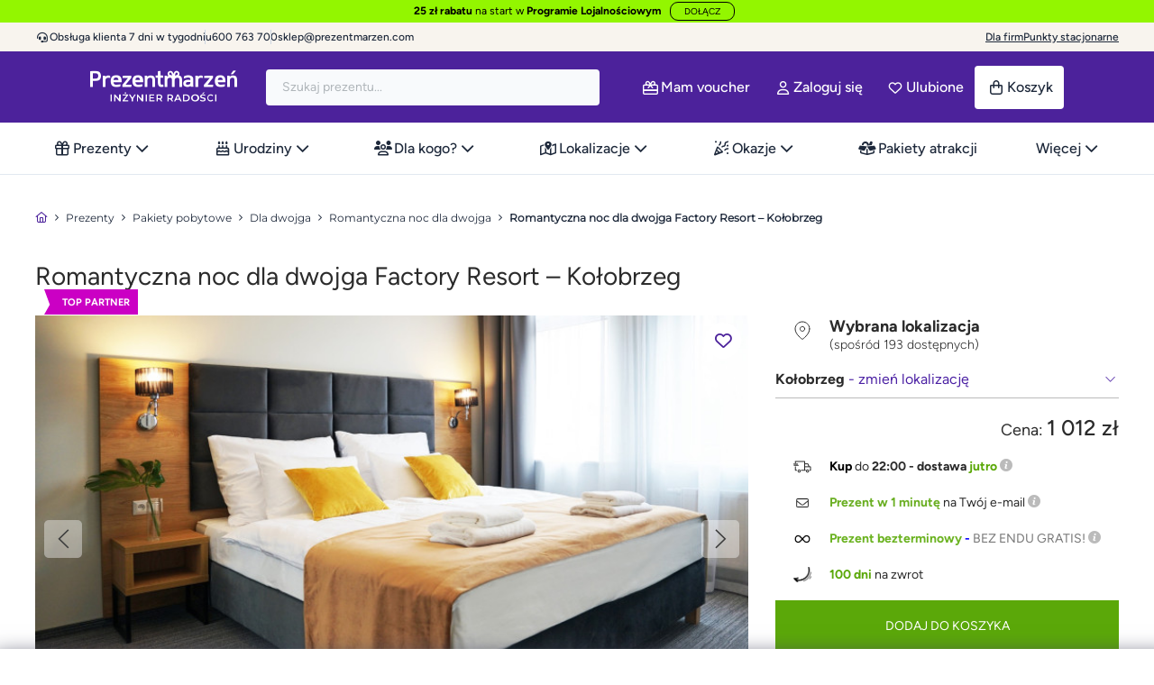

--- FILE ---
content_type: image/svg+xml
request_url: https://prezentmarzen.com/themes/prezentmarzen/img/PayU-color.svg
body_size: 476
content:
<svg id="PayU" xmlns="http://www.w3.org/2000/svg" width="47.967" height="23.934" viewBox="0 0 47.967 23.934">
  <path id="Path_81" data-name="Path 81" d="M484.495,403.094h-2.857a.564.564,0,0,0-.564.564v.4h.2c1.29,0,1.77.213,1.77,1.388v1.671h1.452a.564.564,0,0,0,.564-.564v-2.892a.564.564,0,0,0-.564-.564M468.9,407.584a.784.784,0,0,0-.631-.188h-.187a.852.852,0,0,0-1,.79l-1.73,7.193c-.216.884-.519,1.046-1.039,1.046-.636,0-.89-.152-1.144-1.049l-1.96-7.193a.875.875,0,0,0-1.024-.786h-.167a.77.77,0,0,0-.63.191.78.78,0,0,0-.019.665l1.981,7.255c.371,1.389.813,2.538,2.463,2.538a2.632,2.632,0,0,0,.83-.123c-.5,1.574-1.01,2.268-2.511,2.423-.3.025-.5.069-.613.217a.715.715,0,0,0-.048.569l.041.186c.09.43.242.7.725.7q.076,0,.164-.008c2.242-.147,3.443-1.354,4.146-4.166l2.4-9.594a.792.792,0,0,0-.04-.662m-12.065,5.526v1.452c0,1.184-.439,1.869-2.682,1.869-1.482,0-2.2-.536-2.2-1.64,0-1.21.723-1.681,2.578-1.681Zm-2.682-6.02a11.05,11.05,0,0,0-2.28.212c-.515.112-.73.253-.73.838v.167a.909.909,0,0,0,.107.5.451.451,0,0,0,.406.2,1.329,1.329,0,0,0,.319-.046,11.162,11.162,0,0,1,2.261-.225c1.846,0,2.6.511,2.6,1.765v1.119H454.51c-2.992,0-4.386,1.009-4.386,3.177,0,2.1,1.439,3.26,4.053,3.26,3.106,0,4.491-1.057,4.491-3.427V410.5c0-2.292-1.476-3.406-4.511-3.406m-5.866,1.391c0,1.726-.441,2.661-2.766,2.661h-3.579v-4.455c0-.618.23-.847.847-.847h2.731C447.275,405.84,448.289,406.273,448.289,408.481Zm-2.766-4.428h-3.086c-1.649,0-2.384.735-2.384,2.385V417.03c0,.637.2.842.842.842h.208c.637,0,.842-.2.842-.842v-4.121h3.579c3.177,0,4.657-1.407,4.657-4.428s-1.48-4.428-4.657-4.428m39.249-3.944h-1.441a.285.285,0,0,1-.285-.285v-1.459a.285.285,0,0,1,.285-.284h1.441a.285.285,0,0,1,.285.285v1.459a.285.285,0,0,1-.285.285M487.6,403.1h-2.122a.419.419,0,0,1-.419-.419v-2.148a.419.419,0,0,1,.419-.419H487.6a.419.419,0,0,1,.419.419v2.148a.419.419,0,0,1-.419.419m-5.964,4.018a.564.564,0,0,1-.564-.564v-2.494h-.208c-1.29,0-1.77.213-1.77,1.388v2.75c0,.006,0,.012,0,.017v.6c0,.021,0,.04,0,.062v3.842a2.056,2.056,0,0,1-.277,1.133c-.352.542-1.048.788-2.162.79s-1.81-.248-2.162-.789a2.053,2.053,0,0,1-.278-1.134v-3.842c0-.022,0-.041,0-.062v-.6c0-.006,0-.012,0-.017v-2.75c0-1.175-.48-1.388-1.77-1.388h-.406c-1.29,0-1.77.213-1.77,1.388v7.274a5.405,5.405,0,0,0,.774,2.959c.985,1.547,2.892,2.372,5.6,2.372h.02c2.712,0,4.619-.824,5.6-2.372a5.4,5.4,0,0,0,.774-2.959v-5.6h-1.4" transform="translate(-440.053 -398.08)" fill="#a6c307"/>
</svg>
